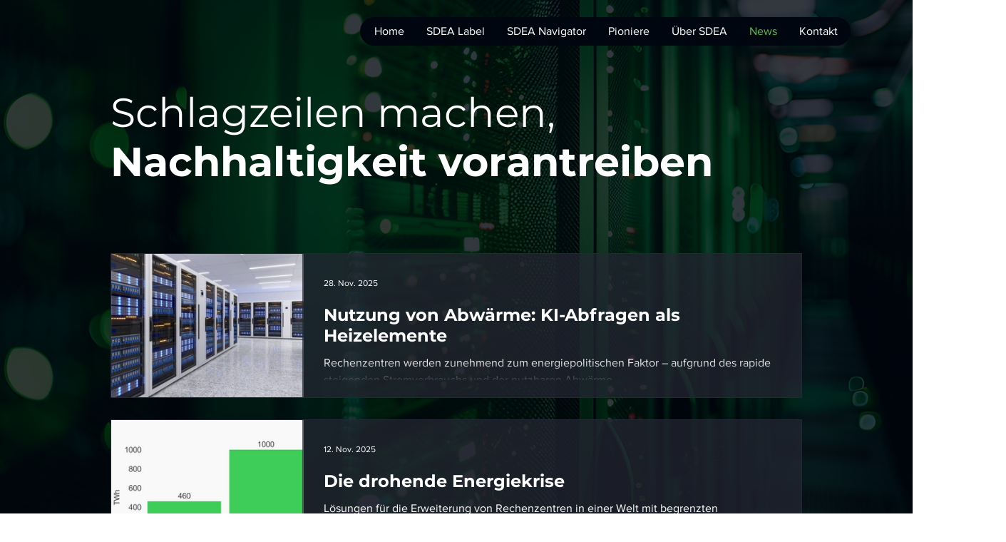

--- FILE ---
content_type: text/css; charset=utf-8
request_url: https://www.sdea.ch/_serverless/pro-gallery-css-v4-server/layoutCss?ver=2&id=pro-blog&items=0_1695_953%7C0_1418_945%7C0_500_367%7C0_3024_1964&container=349_970_981_720&options=gallerySizeType:px%7CgallerySizePx:1060%7CimageMargin:30%7CisRTL:false%7CtextBoxWidthPercent:70%7CcalculateTextBoxWidthMode:PERCENT%7CgalleryLayout:2%7CtitlePlacement:SHOW_ON_THE_RIGHT%7CnumberOfImagesPerRow:1%7CgridStyle:1%7CcubeRatio:1.3333333333333333
body_size: -188
content:
#pro-gallery-pro-blog [data-hook="item-container"][data-idx="0"].gallery-item-container{opacity: 1 !important;display: block !important;transition: opacity .2s ease !important;top: 0px !important;left: 0px !important;right: auto !important;height: 203px !important;width: 970px !important;} #pro-gallery-pro-blog [data-hook="item-container"][data-idx="0"] .gallery-item-common-info-outer{height: 100% !important;} #pro-gallery-pro-blog [data-hook="item-container"][data-idx="0"] .gallery-item-common-info{height: 100% !important;width: 700px !important;} #pro-gallery-pro-blog [data-hook="item-container"][data-idx="0"] .gallery-item-wrapper{width: 270px !important;height: 203px !important;margin: 0 !important;} #pro-gallery-pro-blog [data-hook="item-container"][data-idx="0"] .gallery-item-content{width: 270px !important;height: 203px !important;margin: 0px 0px !important;opacity: 1 !important;} #pro-gallery-pro-blog [data-hook="item-container"][data-idx="0"] .gallery-item-hover{width: 270px !important;height: 203px !important;opacity: 1 !important;} #pro-gallery-pro-blog [data-hook="item-container"][data-idx="0"] .item-hover-flex-container{width: 270px !important;height: 203px !important;margin: 0px 0px !important;opacity: 1 !important;} #pro-gallery-pro-blog [data-hook="item-container"][data-idx="0"] .gallery-item-wrapper img{width: 100% !important;height: 100% !important;opacity: 1 !important;} #pro-gallery-pro-blog [data-hook="item-container"][data-idx="1"].gallery-item-container{opacity: 1 !important;display: block !important;transition: opacity .2s ease !important;top: 233px !important;left: 0px !important;right: auto !important;height: 203px !important;width: 970px !important;} #pro-gallery-pro-blog [data-hook="item-container"][data-idx="1"] .gallery-item-common-info-outer{height: 100% !important;} #pro-gallery-pro-blog [data-hook="item-container"][data-idx="1"] .gallery-item-common-info{height: 100% !important;width: 700px !important;} #pro-gallery-pro-blog [data-hook="item-container"][data-idx="1"] .gallery-item-wrapper{width: 270px !important;height: 203px !important;margin: 0 !important;} #pro-gallery-pro-blog [data-hook="item-container"][data-idx="1"] .gallery-item-content{width: 270px !important;height: 203px !important;margin: 0px 0px !important;opacity: 1 !important;} #pro-gallery-pro-blog [data-hook="item-container"][data-idx="1"] .gallery-item-hover{width: 270px !important;height: 203px !important;opacity: 1 !important;} #pro-gallery-pro-blog [data-hook="item-container"][data-idx="1"] .item-hover-flex-container{width: 270px !important;height: 203px !important;margin: 0px 0px !important;opacity: 1 !important;} #pro-gallery-pro-blog [data-hook="item-container"][data-idx="1"] .gallery-item-wrapper img{width: 100% !important;height: 100% !important;opacity: 1 !important;} #pro-gallery-pro-blog [data-hook="item-container"][data-idx="2"].gallery-item-container{opacity: 1 !important;display: block !important;transition: opacity .2s ease !important;top: 465px !important;left: 0px !important;right: auto !important;height: 203px !important;width: 970px !important;} #pro-gallery-pro-blog [data-hook="item-container"][data-idx="2"] .gallery-item-common-info-outer{height: 100% !important;} #pro-gallery-pro-blog [data-hook="item-container"][data-idx="2"] .gallery-item-common-info{height: 100% !important;width: 700px !important;} #pro-gallery-pro-blog [data-hook="item-container"][data-idx="2"] .gallery-item-wrapper{width: 270px !important;height: 203px !important;margin: 0 !important;} #pro-gallery-pro-blog [data-hook="item-container"][data-idx="2"] .gallery-item-content{width: 270px !important;height: 203px !important;margin: 0px 0px !important;opacity: 1 !important;} #pro-gallery-pro-blog [data-hook="item-container"][data-idx="2"] .gallery-item-hover{width: 270px !important;height: 203px !important;opacity: 1 !important;} #pro-gallery-pro-blog [data-hook="item-container"][data-idx="2"] .item-hover-flex-container{width: 270px !important;height: 203px !important;margin: 0px 0px !important;opacity: 1 !important;} #pro-gallery-pro-blog [data-hook="item-container"][data-idx="2"] .gallery-item-wrapper img{width: 100% !important;height: 100% !important;opacity: 1 !important;} #pro-gallery-pro-blog [data-hook="item-container"][data-idx="3"]{display: none !important;} #pro-gallery-pro-blog .pro-gallery-prerender{height:900px !important;}#pro-gallery-pro-blog {height:900px !important; width:970px !important;}#pro-gallery-pro-blog .pro-gallery-margin-container {height:900px !important;}#pro-gallery-pro-blog .pro-gallery {height:900px !important; width:970px !important;}#pro-gallery-pro-blog .pro-gallery-parent-container {height:900px !important; width:1000px !important;}